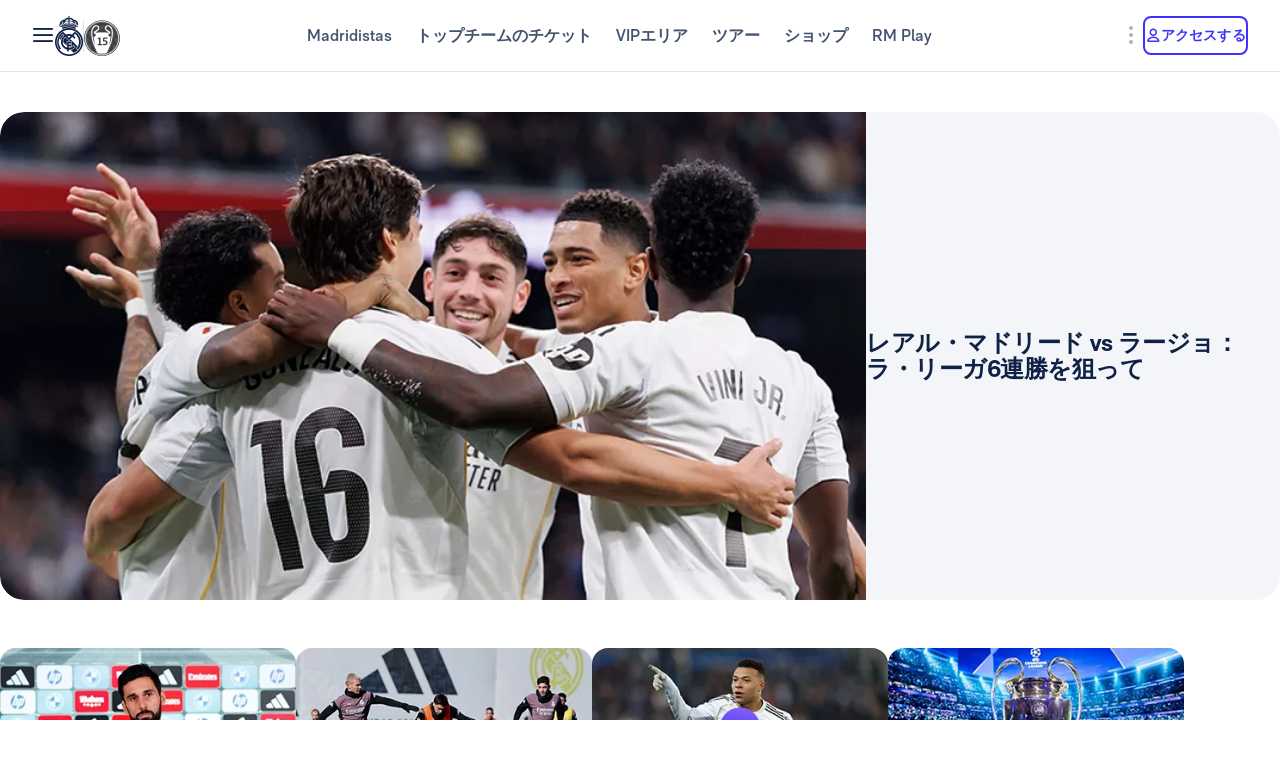

--- FILE ---
content_type: application/javascript; charset=UTF-8
request_url: https://www.realmadrid.com/chunk-DQ3UPTKC.js
body_size: 2307
content:
import{c as S,d as a,f as b,g as w,h as d}from"./chunk-PTSE5T7Y.js";import{A as V,Aa as f,Ba as g,Eb as Y,J as j,Md as le,Na as _,O,P,Qa as y,Qd as ae,Ra as z,Rb as Z,S as Q,V as c,W as $,Wb as ee,Y as l,Ya as B,Z as r,Zb as te,ba as T,bb as C,ca as A,cb as I,d as x,da as H,db as N,fc as ie,gc as ne,ha as q,j as F,jb as K,ka as v,kc as oe,m,pb as L,qb as X,r as u,rb as G,ta as U,tb as J,ub as W,vd as re,wd as se,xd as ce}from"./chunk-OVOSUUDK.js";import{a as E,b as R}from"./chunk-CWTPBX7D.js";var Pe=S("fade",[w("void",b({opacity:0,height:"*",pointerEvents:"*"})),d("void => *",a(".3s ease-in-out")),d("* => void",a(".15s ease-in-out"))]),Qe=S("expandFade",[w("void",b({opacity:0,height:0})),d("void => *",a(".3s ease-in-out")),d("* => void",a(".15s ease-in-out"))]),$e=(()=>{class t{get outerControl(){return this.controlDirective.control}constructor(e,i){this.controlDirective=e,this.cd=i,this.destroy$=new x,this.readonly=!1,this.dataQa="",this.autofocus=!1,this.tabIndex="",this.disabled=!1,this.innerControl=new ae,this.controlDirective.valueAccessor=this}ngOnInit(){this.innerControl.valueChanges.pipe(P(this.destroy$.asObservable())).subscribe(e=>{this.onInnerControlValueChange(e),this.outerControl.markAsUntouched(),this.outerControl.markAsPristine()})}hasError(){return this.outerControl?.touched&&this.outerControl?.dirty?this.outerControl.invalid:!1}isValid(){return this.outerControl?.touched&&this.outerControl?.dirty?this.outerControl.valid:!1}ngOnDestroy(){this.destroy$.next(!0),this.destroy$.complete()}registerOnChange(e){this.emitChange=e}registerOnTouched(e){this.emitTouched=e}writeValue(e){this.innerControl.setValue(e)}setDisabledState(e){this.innerControl[e?"disable":"enable"]()}onInnerControlValueChange(e){this.value=e,this.emitChange(this.innerControl.value),this.emitTouched()}get getPlaceholder(){return this.placeholder&&this.placeholder!==this.label?this.placeholder:" "}static{this.\u0275fac=function(i){return new(i||t)(g(le),g(Z))}}static{this.\u0275dir=H({type:t,inputs:{label:"label",placeholder:"placeholder",readonly:"readonly",keyErrors:"keyErrors",keyValidMsg:"keyValidMsg",hint:"hint",componentId:"componentId",dataQa:"dataQa",autofocus:"autofocus",tabIndex:"tabIndex"}})}}return t})(),de=function(t){return t.RmIconStore="rm-icon-ui",t}(de||{});function me(){return{icons:[]}}var he=(()=>{let t=class p extends se{constructor(){super(me())}static{this.\u0275fac=function(i){return new(i||p)}}static{this.\u0275prov=c({token:p,factory:p.\u0275fac,providedIn:"root"})}};return t=F([re({name:de.RmIconStore})],t),t})(),h="/assets/icons/sprite/cibeles-sprite.svg",M=(()=>{class t extends ce{constructor(e){super(e),this.store=e}getSpriteIcons(e=h){return this.select("icons").pipe(u(i=>i.find(n=>n.key===e)))}static{this.\u0275fac=function(i){return new(i||t)(l(he))}}static{this.\u0275prov=c({token:t,factory:t.\u0275fac,providedIn:"root"})}}return t})(),ve=(()=>{class t{constructor(e){this.store=e}upsertSpriteIcon(e){try{this.store.update(i=>{let n=[...i.icons],o=n.findIndex(s=>s.version===e.version&&s.key===e.key);return o>-1?n[o]=e:n.push(e),R(E({},i),{icons:n})})}catch{}}static{this.\u0275fac=function(i){return new(i||t)(l(he))}}static{this.\u0275prov=c({token:t,factory:t.\u0275fac,providedIn:"root"})}}return t})(),ue=(()=>{class t{constructor(){this.document=r(ee),this.defaultCibelesSprite=h,this.httpClient=r(oe),this.service=r(ve),this.query=r(M)}loadIcons(e=h){return m({key:e}).pipe(u(({key:i})=>(this.key=i,this.key)),Q(this.query.getSpriteIcons(this.key)),O(([i,n])=>{let o=this.document?.defaultView?.document?.querySelector("app-root")?.getAttribute("rm-version");if((n?.version??"0")!=o){let D=i??this.defaultCibelesSprite;return this.httpClient.get(D,{responseType:"text"}).pipe(u(fe=>{this.service.upsertSpriteIcon({key:D,value:fe,version:o})}))}else return m(n)}))}static{this.\u0275fac=function(i){return new(i||t)}}static{this.\u0275prov=c({token:t,factory:t.\u0275fac,providedIn:"root"})}}return t})();var ye=["svgContainer"],Ce=(t,k)=>({"rm-icon--relative":t,"rm-icon--overflow":k});function Ie(t,k){if(t&1&&(v(),C(0,"title"),J(1),I()),t&2){let e=K();f(),W(e.title)}}var Xe=(()=>{class t{constructor(){this.fixed="false",this.iconsSrc=null,this.storeKey=h,this.overflow=!1,this.svgSpriteString="",this.xlinkHref="",this.platformId=r(U),this.rmIconQuery=r(M)}ngOnInit(){this.buildXlinkHref()}ngOnChanges(e){e?.type?.previousValue!==e?.type?.currentValue&&!e?.type?.firstChange&&(this.buildXlinkHref(),this.setSvgElement())}ngAfterViewInit(){this.updateSprite()}buildXlinkHref(){this.iconsSrc===null?this.xlinkHref=`#${this.type}`:this.xlinkHref=`${this.iconsSrc}#${this.type}`}updateSprite(){this.rmIconQuery.getSpriteIcons(this.storeKey).pipe(V(e=>!!e)).subscribe(({value:e})=>{this.svgSpriteString=e,this.setSvgElement()})}setSvgElement(){if(ne(this.platformId)){let n=new DOMParser().parseFromString(this.svgSpriteString,"text/html")?.querySelector("body")?.querySelector("svg");n?.querySelectorAll("symbol")?.forEach(s=>{`#${s.id}`!=`#${this.type}`&&s.remove()}),this.svgContainer?.nativeElement?.appendChild(n)}}static{this.\u0275fac=function(i){return new(i||t)}}static{this.\u0275cmp=T({type:t,selectors:[["rm-icon"]],viewQuery:function(i,n){if(i&1&&L(ye,5),i&2){let o;X(o=G())&&(n.svgContainer=o.first)}},inputs:{type:"type",size:"size",width:"width",height:"height",fixed:"fixed",title:"title",iconsSrc:"iconsSrc",storeKey:"storeKey",overflow:"overflow"},features:[q],decls:4,vars:9,consts:[["svgContainer",""],["focusable","false",1,"rm-icon",3,"ngClass"]],template:function(i,n){i&1&&(v(),C(0,"svg",1,0),_(2,Ie,2,1,":svg:title"),N(3,"use"),I()),i&2&&(z("ngClass",Y(6,Ce,n.fixed==="false",n.overflow)),y("width",n.width?n.width:n.size?n.size:null)("height",n.height?n.height:n.size?n.size:null)("aria-hidden",n.title?null:!0),f(2),B(2,n.title?2:-1),f(),y("href",n.xlinkHref,null,"xlink"))},dependencies:[te],styles:["[_nghost-%COMP%]{display:inline-flex;align-items:center;justify-content:center;line-height:1}.rm-icon[_ngcontent-%COMP%]{display:inline-block;line-height:1;fill:currentcolor}.rm-icon--relative[_ngcontent-%COMP%]{width:1em;height:1em}.rm-icon--overflow[_ngcontent-%COMP%]{overflow:visible}"],changeDetection:0})}}return t})(),Ge=(()=>{class t{constructor(e){this.rmIconEffectsUi=e,this.rmIconEffectsUi.loadIcons().pipe(j()).subscribe()}static{this.\u0275fac=function(i){return new(i||t)(l(ue))}}static{this.\u0275mod=A({type:t})}static{this.\u0275inj=$({imports:[ie]})}}return t})();export{Pe as a,Qe as b,$e as c,ue as d,Xe as e,Ge as f};
